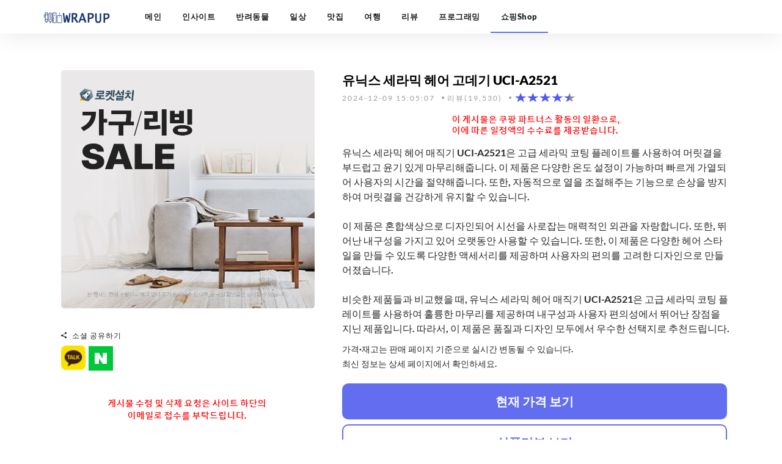

--- FILE ---
content_type: text/html;charset=UTF-8
request_url: https://www.wrapuppro.com/partner/view/1016_HX7BCPFCuC66DKa
body_size: 8619
content:
<!DOCTYPE html>
<html lang="ko">
		<head>
		<link rel="shortcut icon" href="/framework/favicon/favicon.png" type="image/x-icon">
		<link rel="alternate" hreflang="x-default" href="https://www.wrapuppro.com">
		<link rel="alternate" hreflang="ko-kr" href="https://www.wrapuppro.com">
		<meta charset="utf-8">
		<meta http-equiv="X-UA-Compatible" content="IE=edge">
		<meta name="viewport" content="width=device-width, initial-scale=1, maximum-scale=1">
		<meta name="naver-site-verification" content="79b1130b948f4c016f1edcfd12551492f2f25e5c" >
		<meta name="google-site-verification" content="_p6YJoIQQfbX-XS_JPLFhbTPaOoNBxA_yD8lE6CdTrE" >
		<meta name="p:domain_verify" content="52f6dc9b06e69b0ea25d1be491ad416f">
		
		<meta name="apple-mobile-web-app-title" content="WRAPUP" >
		<meta name="robots" content="all">
		<meta name="fragment" content="!">

		
		
		
		<meta name="description" content="#유닉스 #세라믹 #고데기 유닉스 세라믹 헤어 매직기 UCI-A2521은 고급 세라믹 코팅 플레이트를 사용하여 머릿결을 부드럽고 윤기 있게 마무리해줍니다. 이 제품은 다양한 온도 설정이 가능하며 빠르게 가열되어 사용자의 시간을 절약해줍니다. 또한, 자동적으로 열을 조절해주는 기능으로 손상을 방지하여 머릿결을 건강하게 유지할 수 있습니다.\n\n이 제품은 혼합색상으로 디자인되어 시선을 사로잡는 매력적인 외관을 자랑합니다. 또한, 뛰어난 내구성을 가지고 있어 오랫동안 사용할 수 있습니다. 또한, 이 제품은 다양한 헤어 스타일을 만들 수 있도록 다양한 액세서리를 제공하며 사용자의 편의를 고려한 디자인으로 만들어졌습니다.\n\n비슷한 제품들과 비교했을 때, 유닉스 세라믹 헤어 매직기 UCI-A2521은 고급 세라믹 코팅 플레이트를 사용하여 훌륭한 마무리를 제공하며 내구성과 사용자 편의성에서 뛰어난 장점을 지닌 제품입니다. 따라서, 이 제품은 품질과 디자인 모두에서 우수한 선택지로 추천드립니다. 1% 238원 할인 되었어요!! <br/>역대최고가 24,900원 <br/>최근평균가 24,768원 <br/>역대최저가 18,170원 <br/>">
		<meta name="author" content="WRAPUP">
		<meta name="keyword" content="유닉스 세라믹 헤어 고데기 UCI-A2521">
		<meta itemprop="datePublished" content="2021-04-15 16:00:00" >
		<meta itemprop="dateModified" content="2024-12-09 15:05:07" >
		
		<meta property="og:title" content="유닉스 세라믹 헤어 고데기 UCI-A2521" >
		<meta property="og:site_name" content="WRAPUP 블로그">
		<meta property="og:type" content="website" >
		<meta property="og:url" content="https://www.wrapuppro.com/partner/view/1016_HX7BCPFCuC66DKa" >
		<meta property="og:image" content="https://www.wrapuppro.com/framework/images/wrapup.png" >
		<meta property="og:description" content="#유닉스 #세라믹 #고데기 유닉스 세라믹 헤어 매직기 UCI-A2521은 고급 세라믹 코팅 플레이트를 사용하여 머릿결을 부드럽고 윤기 있게 마무리해줍니다. 이 제품은 다양한 온도 설정이 가능하며 빠르게 가열되어 사용자의 시간을 절약해줍니다. 또한, 자동적으로 열을 조절해주는 기능으로 손상을 방지하여 머릿결을 건강하게 유지할 수 있습니다.\n\n이 제품은 혼합색상으로 디자인되어 시선을 사로잡는 매력적인 외관을 자랑합니다. 또한, 뛰어난 내구성을 가지고 있어 오랫동안 사용할 수 있습니다. 또한, 이 제품은 다양한 헤어 스타일을 만들 수 있도록 다양한 액세서리를 제공하며 사용자의 편의를 고려한 디자인으로 만들어졌습니다.\n\n비슷한 제품들과 비교했을 때, 유닉스 세라믹 헤어 매직기 UCI-A2521은 고급 세라믹 코팅 플레이트를 사용하여 훌륭한 마무리를 제공하며 내구성과 사용자 편의성에서 뛰어난 장점을 지닌 제품입니다. 따라서, 이 제품은 품질과 디자인 모두에서 우수한 선택지로 추천드립니다. 1% 238원 할인 되었어요!! <br/>역대최고가 24,900원 <br/>최근평균가 24,768원 <br/>역대최저가 18,170원 <br/>">
		<meta name="twitter:card" content="summary">
		<meta name="twitter:title" content="유닉스 세라믹 헤어 고데기 UCI-A2521">
		<meta name="twitter:url" content="https://www.wrapuppro.com/partner/view/1016_HX7BCPFCuC66DKa" >
		<meta name="twitter:image" content="https://www.wrapuppro.com/framework/images/wrapup.png" >
		<meta name="twitter:description" content="#유닉스 #세라믹 #고데기 유닉스 세라믹 헤어 매직기 UCI-A2521은 고급 세라믹 코팅 플레이트를 사용하여 머릿결을 부드럽고 윤기 있게 마무리해줍니다. 이 제품은 다양한 온도 설정이 가능하며 빠르게 가열되어 사용자의 시간을 절약해줍니다. 또한, 자동적으로 열을 조절해주는 기능으로 손상을 방지하여 머릿결을 건강하게 유지할 수 있습니다.\n\n이 제품은 혼합색상으로 디자인되어 시선을 사로잡는 매력적인 외관을 자랑합니다. 또한, 뛰어난 내구성을 가지고 있어 오랫동안 사용할 수 있습니다. 또한, 이 제품은 다양한 헤어 스타일을 만들 수 있도록 다양한 액세서리를 제공하며 사용자의 편의를 고려한 디자인으로 만들어졌습니다.\n\n비슷한 제품들과 비교했을 때, 유닉스 세라믹 헤어 매직기 UCI-A2521은 고급 세라믹 코팅 플레이트를 사용하여 훌륭한 마무리를 제공하며 내구성과 사용자 편의성에서 뛰어난 장점을 지닌 제품입니다. 따라서, 이 제품은 품질과 디자인 모두에서 우수한 선택지로 추천드립니다. 1% 238원 할인 되었어요!! <br/>역대최고가 24,900원 <br/>최근평균가 24,768원 <br/>역대최저가 18,170원 <br/>">
		
		<link rel="canonical" href="https://www.wrapuppro.com/partner/view/1016_HX7BCPFCuC66DKa" >
		<style>
		.star-rating { width:100px; }
		.star-rating,.star-rating span { display:inline-block; height:15px; overflow:hidden; background:url(/framework/images/star.png)no-repeat; background-size: 100px 30px;}
		.star-rating span{ background-position:left bottom; line-height:0; vertical-align:top; }

		/* 모바일 */
		@media (max-width: 767px){
			.contentsHtml > p > a > img {
				padding: 3px; width: 100%; height: 300px; border-radius: 2rem;
			}
			.main-article-right > header > h1 {
				font-size : 1.8em;
			}
			.sharing > div > h3 {
				font-size : 1em;
			}
			._pdct1 {
				border-radius: 10px; width:145px!important; border: 2px solid #626EEF; background-color: #626EEF;
			}
			._pdct2 {
				border-radius: 10px; width:145px!important; border: 2px solid #626EEF; background-color: #ffffff;
			}
			._pdcb1 {
				border-radius: 10px; width:315px!important; border: 2px solid #626EEF; background-color: #626EEF;
			}
			._pdcb2 {
				border-radius: 10px; width:315px!important; border: 2px solid #626EEF; background-color: #ffffff;
			}
		}
		/* 테블릿 세로 */
		@media (min-width: 768px) and (max-width: 991px) {
			.contentsHtml > p > a > img {
				padding: 15px; width: 100%; height: 415px; border-radius: 2rem;
			}
			._mobile {
				display: none!important;			
			}
			._pdcb1 {
				border-radius: 10px; width:450px!important; border: 2px solid #626EEF; background-color: #626EEF;
			}
			._pdcb2 {
				border-radius: 10px; width:450px!important; border: 2px solid #626EEF; background-color: #ffffff;
			}
		}
		/* 테블릿 가로 */
		@media (min-width: 992px) and (max-width: 1199px) {
			.contentsHtml > p > a > img {
				padding: 15px; width: 100%; height: 320px; border-radius: 2rem;
			}
			._mobile {
				display: none!important;			
			}
			._pdcb1 {
				border-radius: 10px; width:450px!important; border: 2px solid #626EEF; background-color: #626EEF;
			}
			._pdcb2 {
				border-radius: 10px; width:450px!important; border: 2px solid #626EEF; background-color: #ffffff;
			}
		}
		/* 데스크탑 일반 */
		@media (min-width: 1200px) {
			.contentsHtml > p > a > img {
				padding: 15px; width: 100%; height: 420px; border-radius: 2rem;
			}
			.main-article-right > header > h1 {
				font-size : 1.6em;
			}
			.sharing > div > h3 {
				font-size : 1.1em;
			}
			._mobile {
				display: none!important;			
			}
			._pdcb1 {
				border-radius: 10px; width:630px!important; border: 2px solid #626EEF; background-color: #626EEF;
			}
			._pdcb2 {
				border-radius: 10px; width:630px!important; border: 2px solid #626EEF; background-color: #ffffff;
			}
		}
		</style>

	
		<title>유닉스 세라믹 헤어 고데기 UCI-A2521</title>

				<link rel="stylesheet" href="/framework/scripts/bootstrap/bootstrap.min.css?ver=20230408_01">
		
		<link rel="stylesheet" href="/framework/scripts/ionicons/css/ionicons.min.css?ver=20230408_01">
		
		<link rel="stylesheet" href="/framework/scripts/toast/jquery.toast.min.css?ver=20230408_01">
		
		<link rel="stylesheet" href="/framework/scripts/owlcarousel/dist/assets/owl.carousel.min.css?ver=20230408_01">
		<link rel="stylesheet" href="/framework/scripts/owlcarousel/dist/assets/owl.theme.default.min.css?ver=20230408_01">
		
		<link rel="stylesheet" href="/framework/scripts/magnific-popup/dist/magnific-popup.css?ver=20230408_01">
		<link rel="stylesheet" href="/framework/scripts/sweetalert/dist/sweetalert.css?ver=20230408_01">
		
		<link rel="stylesheet" href="/framework/css/style.css?ver=20250330_01">
		<link rel="stylesheet" href="/framework/css/skins/all.css?ver=20230408_01">
		<link rel="stylesheet" href="/framework/css/demo.css?ver=20230408_01">
		
		<script src="/framework/js/jquery/jquery-3.4.1.min.js?ver=20241226_01"></script>
		<script src="/framework/js/jquery/jquery-pjax.js?ver=20241226_01"></script>

		<script src="https://ads-partners.coupang.com/g.js"></script>
		<script async src="https://pagead2.googlesyndication.com/pagead/js/adsbygoogle.js?client=ca-pub-2755260863252707" crossorigin="anonymous"></script>

		<script async src="https://www.googletagmanager.com/gtag/js?id=G-3EM4J214DB"></script>
		<script>
		  window.dataLayer = window.dataLayer || [];
		  function gtag(){dataLayer.push(arguments);}
		  gtag('js', new Date());
		
		  gtag('config', 'G-3EM4J214DB');
		</script>
		
		<script src="//wcs.naver.net/wcslog.js"></script>
		<script>
		if(!wcs_add) var wcs_add = {};
		wcs_add["wa"] = "24204e61a11e40";
		wcs_do();
		</script>
		
		<script async src="https://www.googletagmanager.com/gtag/js?id=AW-603399203"></script>
		<script>
		  window.dataLayer = window.dataLayer || [];
		  function gtag(){dataLayer.push(arguments);}
		  gtag('js', new Date());
		
		  gtag('config', 'AW-603399203');
		</script>
				
		<script>
		  gtag('event', 'conversion', {'send_to': 'AW-603399203/kHcQCMjKgPEBEKPI3J8C'});
		</script>
		
		<script src="//developers.kakao.com/sdk/js/kakao.min.js"></script>

	</head>

	<body class="skin-blue">
		<div class="wrap">
		
		<header class="primary">
			<div class="firstbar">
				<div class="container _firstTop" style="display:none;">
					<div class="row">
						<div class="col-md-3 col-sm-12">
							<div class="brand">
								<a href="/main" title="main">
									<img src="/framework/images/wrapup.png" alt="WRAPUP LOGO">
								</a>
							</div>						
						</div>
												<div class="col-md-6 col-sm-12 search">
							<div class="form-group">
								<div class="input-group">
									<input type="search" name="query" class="form-control" value="">
									<div class="input-group-btn">
										<button class="btn btn-primary"><i class="ion-search"></i></button>
									</div>
								</div>
							</div>
						</div>
						<div class="col-md-3 col-sm-12 text-right">
								<ul class="nav-icons">
									<li><a href="/user/login" title="login"><i class="ion-person"></i><div>로그인</div></a></li>
								</ul>
						</div>
					</div>
				</div>
			</div>

			<nav class="menu">
				<div class="container">
					<div class="brand">
						<a href="/" title="main">
							<img src="/framework/images/wrapup.png" alt="WRAPUP LOGO">
						</a>
					</div>
					<div class="mobile-toggle">
						<a href="javascript:void(0);" class="._mobile-toggle" data-toggle="menu" data-target="#menu-list"><i class="ion-navicon-round"></i></a>
					</div>
					<div id="menu-list">
						<ul class="nav-list">
							<li class="active"><a href="/main" data-pjax data-pjax-document="main">메인</a></li>
									<li><a href="/insite" data-pjax data-pjax-document="blogList">인사이트</a></li>
									<li><a href="/animal" data-pjax data-pjax-document="blogList">반려동물</a></li>
									<li><a href="/life" data-pjax data-pjax-document="blogList">일상</a></li>
									<li><a href="/food" data-pjax data-pjax-document="blogList">맛집</a></li>
									<li><a href="/travel" data-pjax data-pjax-document="blogList">여행</a></li>
									<li><a href="/reviewer" data-pjax data-pjax-document="blogList">리뷰</a></li>
									<li><a href="/programing" data-pjax data-pjax-document="blogList">프로그래밍</a></li>
									<li><a href="/partner" data-pjax data-pjax-document="blogList">쇼핑Shop</a></li>
						</ul>
					</div>
					<script>
						$(document).ready(function(){
							$(".mobile-toggle > a").on("click", function(){
								var $this = $(this),
								$target = $($this.data("target"));

								$(".nav-list > li > a").click(function() {
									$(".nav-list").removeClass("active");
									$(".nav-list .dropdown-menu").removeClass("active");
									$(".nav-title a").text("Menu");
									$(".nav-title .back").remove();
									$("body").css({
										overflow: "auto"
									});
									backdrop.hide();
								});
	
								$("body").css({
									overflow: "hidden"
								});
								backdrop.show('#menu-list');
								setTimeout(function() {
									$target.find('.nav-list').addClass("active");
								},50);
								return false;
							});
							
							var backdrop = {
								show: function(el) {
									if(!el) el = 'body';
									$(el).prepend($("<div/>", {
										class: "backdrop"
									}));
									$(".backdrop").fadeIn();
								},
								hide: function() {
									$(".backdrop").fadeOut(function() {
										$(".backdrop").remove();
									});
								},
								click: function(clicked) {
									$(document).on("click", ".backdrop", function() {
										clicked.call(this);
										return false;
									});
								}
							}
						});
					</script>
				</div>
			</nav>
		</header>


		<div id="pjax-container" >
			
	
	
		<div id="blogView">
			<section class="single" style="padding-bottom:0!important; padding-top: 240px!important;">
				<div class="container">
					<div class="row">
						<div class="col-md-12">
							<div class="col-md-5">
								<input type="hidden" name="menuId" value="/partner">
									<div class="article main-article-alliance">
										<div class="main contentsHtml">
										
										<p>
													<a rel="nofollow" href="https://link.coupang.com/a/cKqGcb" title="홈인테리어, 로켓설치 가구/리빙" target="_blank">
												    	<img decoding="async" src="/upload/blogWrite/image/2025/08/13/9aa6ae25-a47c-49fd-b990-fe568bf76205.png" alt="홈인테리어, 로켓설치 가구/리빙">
													</a>
										</p>
											
												
												<div class="col-md-12" rel="nofollow">
													<script>
														new PartnersCoupang.G({"id":502430,"template":"carousel","trackingCode":"AF8549963","width":"100%","height":"90"});
													</script>
												</div>
											
										</div>
									</div>
								<div class="sharing" style="margin-top:10px; margin-left: 15px;">
									<div class="title"><i class="ion-android-share-alt"></i> 소셜 공유하기</div>
									<ul class="social">
										<li>
											<a href="javascript:;" id="kakao-link-btn" class="_kakaoLink"><img decoding="async" src="//developers.kakao.com/assets/img/about/logos/kakaolink/kakaolink_btn_small.png?ver=202212110318" alt="소셜 공유하기" ></a>
										</li>
										<li>
											<script src="https://ssl.pstatic.net/share/js/naver_sharebutton.js"></script>
											<script>
												new ShareNaver.makeButton({"type": "f"});
											</script>
										</li>
									</ul>
								</div>
											<div style="text-align: center;margin-top: 25px;">
											  <p style="text-align: center;"><img decoding="async" rel="nofollow" src="/framework/images/textguide4.png" alt="가이드문구"></p>
											</div>
							</div>
							<div class="col-md-7" style="word-break: break-word;">
									<article class="article main-article main-article-right atcl-view">
										<header>
											<h1 class="daum-wm-title">유닉스 세라믹 헤어 고데기 UCI-A2521</h1>
											<ul class="details">
												<li class="daum-wm-datetime" style="margin-right:20px!important;">2024-12-09 15:05:07</li>
												<li style="margin-right:20px!important;">리뷰(19,530)</li>
												<li style="margin-right:20px!important;"><span class='star-rating'><span style ="width:90%"></span></span></li>
											</ul>
										</header>
										
										
										
							
										
										<div class="sharing _mobile" >
											<ul class="social">
												<li>
													<a rel="nofollow" href="https://link.coupang.com/re/AFFSDP?lptag=AF8549963&subid=wrapup001&pageKey=3154423&itemId=14424741&vendorItemId=91233722778&traceid=V0-153-0e18b2712eb68551&requestid=20250430092700060087121855&token=31850C%7CMIXED" class="_productClk _pdct1" title="현재 가격 보기" target="_blank"><div style="font-size:20px; font-weight:bold; color: #ffffff;">현재 가격 보기</div></a>
												</li>
												<li>
													<a rel="nofollow" href="https://link.coupang.com/re/AFFSDP?lptag=AF8549963&subid=wrapup001&pageKey=3154423&itemId=14424741&vendorItemId=91233722778&traceid=V0-153-0e18b2712eb68551&requestid=20250430092700060087121855&token=31850C%7CMIXED" class="_productClk _pdct2" title="상품리뷰 보기" target="_blank"><div style="font-size:20px; font-weight:bold; color: #626EEF;">상품리뷰 보기</div></a>
												</li>
											</ul>
										</div>

										<div class="daum-wm-content">
									

											<div class="detail"></div>
											<div class="detail"></div>

													<p style="text-align: center;margin-top: 10px;"><img decoding="async" rel="nofollow" src="/framework/images/textguide5.png" alt="가이드문구"></p>

													<p style="margin-bottom:10px; font-size:1.2em;">유닉스 세라믹 헤어 매직기 UCI-A2521은 고급 세라믹 코팅 플레이트를 사용하여 머릿결을 부드럽고 윤기 있게 마무리해줍니다. 이 제품은 다양한 온도 설정이 가능하며 빠르게 가열되어 사용자의 시간을 절약해줍니다. 또한, 자동적으로 열을 조절해주는 기능으로 손상을 방지하여 머릿결을 건강하게 유지할 수 있습니다.<br><br>이 제품은 혼합색상으로 디자인되어 시선을 사로잡는 매력적인 외관을 자랑합니다. 또한, 뛰어난 내구성을 가지고 있어 오랫동안 사용할 수 있습니다. 또한, 이 제품은 다양한 헤어 스타일을 만들 수 있도록 다양한 액세서리를 제공하며 사용자의 편의를 고려한 디자인으로 만들어졌습니다.<br><br>비슷한 제품들과 비교했을 때, 유닉스 세라믹 헤어 매직기 UCI-A2521은 고급 세라믹 코팅 플레이트를 사용하여 훌륭한 마무리를 제공하며 내구성과 사용자 편의성에서 뛰어난 장점을 지닌 제품입니다. 따라서, 이 제품은 품질과 디자인 모두에서 우수한 선택지로 추천드립니다.</p>
											
											
											<div style="margin-bottom:10px; font-size:1.2em; font-weight:bold;">
											</div>

										</div>

										
											<div>
											  <p>가격·재고는 판매 페이지 기준으로 실시간 변동될 수 있습니다.<br/>최신 정보는 상세 페이지에서 확인하세요.</p>
											</div>
										
										<div class="sharing" >
											<ul class="social">
												<li>
													<a rel="nofollow" href="https://link.coupang.com/re/AFFSDP?lptag=AF8549963&subid=wrapup001&pageKey=3154423&itemId=14424741&vendorItemId=91233722778&traceid=V0-153-0e18b2712eb68551&requestid=20250430092700060087121855&token=31850C%7CMIXED" class="_productClk _pdcb1" title="현재 가격 보기" target="_blank" ><div style="font-size:20px; font-weight:bold; color: #ffffff;">현재 가격 보기</div></a>
												</li>
												<li>
													<a rel="nofollow" href="https://link.coupang.com/re/AFFSDP?lptag=AF8549963&subid=wrapup001&pageKey=3154423&itemId=14424741&vendorItemId=91233722778&traceid=V0-153-0e18b2712eb68551&requestid=20250430092700060087121855&token=31850C%7CMIXED" class="_productClk _pdcb2" title="상품리뷰 보기" target="_blank" ><div style="font-size:20px; font-weight:bold; color: #626EEF;">상품리뷰 보기</div></a>
												</li>
											</ul>
										</div>
										
									</article>
									
							</div>
						</div>
						
						<div class="col-md-12">
								<div class="col-md-2">
									<a href="https://link.coupang.com/a/cSi7wt" target="_blank" rel="nofollow">
										<img decoding="async" style="width:100%; height:auto; padding-bottom:20px;" src="/upload/blogWrite/image/2025/09/22/5da16833-1f78-47dd-8cb4-39a7fc6f0956.png" alt="가전디지털, MD's pick 상반기 인기 노트북" >
									</a>
								</div>
								<div class="col-md-2">
									<a href="https://link.coupang.com/a/cKqGcb" target="_blank" rel="nofollow">
										<img decoding="async" style="width:100%; height:auto; padding-bottom:20px;" src="/upload/blogWrite/image/2025/08/13/9aa6ae25-a47c-49fd-b990-fe568bf76205.png" alt="홈인테리어, 로켓설치 가구/리빙" >
									</a>
								</div>
								<div class="col-md-2">
									<a href="https://link.coupang.com/a/coAWx8" target="_blank" rel="nofollow">
										<img decoding="async" style="width:100%; height:auto; padding-bottom:20px;" src="/upload/blogWrite/image/2025/04/14/aa5a6c94-344d-44fa-b453-0a57afabeab6.png" alt="가전디지털, 게이밍 노트북" >
									</a>
								</div>
								<div class="col-md-2">
									<a href="https://link.coupang.com/a/coA1U6" target="_blank" rel="nofollow">
										<img decoding="async" style="width:100%; height:auto; padding-bottom:20px;" src="/upload/blogWrite/image/2025/04/14/96e25130-27ab-463d-ac51-4c08c1db9e83.png" alt="이달의 신상" >
									</a>
								</div>
								<div class="col-md-2">
									<a href="https://link.coupang.com/a/coAW1F" target="_blank" rel="nofollow">
										<img decoding="async" style="width:100%; height:auto; padding-bottom:20px;" src="/upload/blogWrite/image/2025/04/14/7457dfa7-f55a-4297-9eae-7d43b303fc36.png" alt="가전디지털, 가성비 게이밍 모니터" >
									</a>
								</div>
								<div class="col-md-2">
									<a href="https://link.coupang.com/a/cKqHdU" target="_blank" rel="nofollow">
										<img decoding="async" style="width:100%; height:auto; padding-bottom:20px;" src="/upload/blogWrite/image/2025/08/13/cdc5cd5a-e66e-4d88-ab74-2b2e82b5818f.png" alt="반려동물용품, 관상어/소동물 용품" >
									</a>
								</div>
						</div>
						
					</div>
				</div>
			</section>

			<div class="best-of-the-week">
				<div class="container">
					<div class="owl-carousel owl-theme carousel-1">
								<article class="article">
									<div class="inner">
										<div class="padding coupang_padding">
											<div class="detail">
												<div class="category"><a href="/partner?category=검색" title="검색">검색</a></div>
											</div>
											<div class="detail">
												
												
												
											</div>
											<div class="detail" style="font-weight:bold;;">
												<a href="/partner/view/srch_VZaenGS0g4c4XCK" title="[금포영농조합법인]알부자집 대란 90구(산란후 3~6일) 반짝할인-상품리뷰(0)" style="color:#333333!important; margin-top:5px;">상품리뷰(0)</a>
											</div>
											<div class="detail">
												<span class='star-rating'></span>
												<span style ="width:0%"></span>
											</div>
											<h2><a href="/partner/view/srch_VZaenGS0g4c4XCK" title="[금포영농조합법인]알부자집 대란 90구(산란후 3~6일) 반짝할인" >[금포영농조합법인]알부자집 대란 90구(산란후 3~6일) 반짝할인</a></h2>
										</div>
									</div>
								</article>
								<article class="article">
									<div class="inner">
										<div class="padding coupang_padding">
											<div class="detail">
												<div class="category"><a href="/partner?category=검색" title="검색">검색</a></div>
											</div>
											<div class="detail">
												
												
												
											</div>
											<div class="detail" style="font-weight:bold;;">
												<a href="/partner/view/srch_ZdO8bKLYlIXcdGv" title="오랄케어 리얼골드 칫솔-상품리뷰(0)" style="color:#333333!important; margin-top:5px;">상품리뷰(0)</a>
											</div>
											<div class="detail">
												<span class='star-rating'></span>
												<span style ="width:0%"></span>
											</div>
											<h2><a href="/partner/view/srch_ZdO8bKLYlIXcdGv" title="오랄케어 리얼골드 칫솔" >오랄케어 리얼골드 칫솔</a></h2>
										</div>
									</div>
								</article>
								<article class="article">
									<div class="inner">
										<div class="padding coupang_padding">
											<div class="detail">
												<div class="category"><a href="/partner?category=검색" title="검색">검색</a></div>
											</div>
											<div class="detail">
												
												
												
											</div>
											<div class="detail" style="font-weight:bold;;">
												<a href="/partner/view/srch_TnuNdOL7PyIfIf2" title="[NEW] 주름 때문이야 (다그림책) #안전포장#빠른발송-상품리뷰(0)" style="color:#333333!important; margin-top:5px;">상품리뷰(0)</a>
											</div>
											<div class="detail">
												<span class='star-rating'></span>
												<span style ="width:0%"></span>
											</div>
											<h2><a href="/partner/view/srch_TnuNdOL7PyIfIf2" title="[NEW] 주름 때문이야 (다그림책) #안전포장#빠른발송" >[NEW] 주름 때문이야 (다그림책) #안전포장#빠른발송</a></h2>
										</div>
									</div>
								</article>
								<article class="article">
									<div class="inner">
										<div class="padding coupang_padding">
											<div class="detail">
												<div class="category"><a href="/partner?category=검색" title="검색">검색</a></div>
											</div>
											<div class="detail">
												
												
												
											</div>
											<div class="detail" style="font-weight:bold;;">
												<a href="/partner/view/srch_uZErs9jRjxNQtpt" title="안방 책장 우드 유리문 거실 수납장  원목 책꽂이 선반-상품리뷰(0)" style="color:#333333!important; margin-top:5px;">상품리뷰(0)</a>
											</div>
											<div class="detail">
												<span class='star-rating'></span>
												<span style ="width:0%"></span>
											</div>
											<h2><a href="/partner/view/srch_uZErs9jRjxNQtpt" title="안방 책장 우드 유리문 거실 수납장  원목 책꽂이 선반" >안방 책장 우드 유리문 거실 수납장  원목 책꽂이 선반</a></h2>
										</div>
									</div>
								</article>
								<article class="article">
									<div class="inner">
										<div class="padding coupang_padding">
											<div class="detail">
												<div class="category"><a href="/partner?category=검색" title="검색">검색</a></div>
											</div>
											<div class="detail">
												
												
												
											</div>
											<div class="detail" style="font-weight:bold;;">
												<a href="/partner/view/srch_xB4h4d4Di9HdEVn" title="코오롱제약 글루타치온 어린콜라겐 저분자 피쉬콜라겐-상품리뷰(0)" style="color:#333333!important; margin-top:5px;">상품리뷰(0)</a>
											</div>
											<div class="detail">
												<span class='star-rating'></span>
												<span style ="width:0%"></span>
											</div>
											<h2><a href="/partner/view/srch_xB4h4d4Di9HdEVn" title="코오롱제약 글루타치온 어린콜라겐 저분자 피쉬콜라겐" >코오롱제약 글루타치온 어린콜라겐 저분자 피쉬콜라겐</a></h2>
										</div>
									</div>
								</article>
								<article class="article">
									<div class="inner">
										<div class="padding coupang_padding">
											<div class="detail">
												<div class="category"><a href="/partner?category=검색" title="검색">검색</a></div>
											</div>
											<div class="detail">
												<span style="font-size:1em; color: #479ec0; font-weight:900; padding: 5px;">로켓배송</span>
												
												
											</div>
											<div class="detail" style="font-weight:bold;;">
												<a href="/partner/view/srch_PoxbwgSo4gBX7NR" title="창틀 청소 브러쉬 틈새 청소솔 리필 포함-상품리뷰(0)" style="color:#333333!important; margin-top:5px;">상품리뷰(0)</a>
											</div>
											<div class="detail">
												<span class='star-rating'></span>
												<span style ="width:0%"></span>
											</div>
											<h2><a href="/partner/view/srch_PoxbwgSo4gBX7NR" title="창틀 청소 브러쉬 틈새 청소솔 리필 포함" >창틀 청소 브러쉬 틈새 청소솔 리필 포함</a></h2>
										</div>
									</div>
								</article>
								<article class="article">
									<div class="inner">
										<div class="padding coupang_padding">
											<div class="detail">
												<div class="category"><a href="/partner?category=검색" title="검색">검색</a></div>
											</div>
											<div class="detail">
												<span style="font-size:1em; color: #479ec0; font-weight:900; padding: 5px;">로켓배송</span>
												
												
											</div>
											<div class="detail" style="font-weight:bold;;">
												<a href="/partner/view/srch_tvmykotobcEjWxQ" title="PCX (21년식-25년식) 고강도 드라이브 벨트 코나츠-상품리뷰(0)" style="color:#333333!important; margin-top:5px;">상품리뷰(0)</a>
											</div>
											<div class="detail">
												<span class='star-rating'></span>
												<span style ="width:0%"></span>
											</div>
											<h2><a href="/partner/view/srch_tvmykotobcEjWxQ" title="PCX (21년식-25년식) 고강도 드라이브 벨트 코나츠" >PCX (21년식-25년식) 고강도 드라이브 벨트 코나츠</a></h2>
										</div>
									</div>
								</article>
								<article class="article">
									<div class="inner">
										<div class="padding coupang_padding">
											<div class="detail">
												<div class="category"><a href="/partner?category=검색" title="검색">검색</a></div>
											</div>
											<div class="detail">
												
												
												
											</div>
											<div class="detail" style="font-weight:bold;;">
												<a href="/partner/view/srch_olLZcdUuCXH7fOx" title="삼성 AF17B7939TSRS 비스포크 무풍 클래식 멀티형 에어컨 기본설치비포함-상품리뷰(0)" style="color:#333333!important; margin-top:5px;">상품리뷰(0)</a>
											</div>
											<div class="detail">
												<span class='star-rating'></span>
												<span style ="width:0%"></span>
											</div>
											<h2><a href="/partner/view/srch_olLZcdUuCXH7fOx" title="삼성 AF17B7939TSRS 비스포크 무풍 클래식 멀티형 에어컨 기본설치비포함" >삼성 AF17B7939TSRS 비스포크 무풍 클래식 멀티형 에어컨 기본설치비포함</a></h2>
										</div>
									</div>
								</article>
								<article class="article">
									<div class="inner">
										<div class="padding coupang_padding">
											<div class="detail">
												<div class="category"><a href="/partner?category=검색" title="검색">검색</a></div>
											</div>
											<div class="detail">
												<span style="font-size:1em; color: #479ec0; font-weight:900; padding: 5px;">로켓배송</span>
												
												
											</div>
											<div class="detail" style="font-weight:bold;;">
												<a href="/partner/view/srch_jlofzAKjrm2vViB" title="[최저가보장/2col] 투투 빈티지 워싱 미니 데님 스커트 청치마-상품리뷰(0)" style="color:#333333!important; margin-top:5px;">상품리뷰(0)</a>
											</div>
											<div class="detail">
												<span class='star-rating'></span>
												<span style ="width:0%"></span>
											</div>
											<h2><a href="/partner/view/srch_jlofzAKjrm2vViB" title="[최저가보장/2col] 투투 빈티지 워싱 미니 데님 스커트 청치마" >[최저가보장/2col] 투투 빈티지 워싱 미니 데님 스커트 청치마</a></h2>
										</div>
									</div>
								</article>
								<article class="article">
									<div class="inner">
										<div class="padding coupang_padding">
											<div class="detail">
												<div class="category"><a href="/partner?category=검색" title="검색">검색</a></div>
											</div>
											<div class="detail">
												
												
												
											</div>
											<div class="detail" style="font-weight:bold;;">
												<a href="/partner/view/srch_n8RAJsR1E7h2EcN" title="야라 델타스프레이311 25kg - 초세강화 빠른성장 한국형 관주비료-상품리뷰(0)" style="color:#333333!important; margin-top:5px;">상품리뷰(0)</a>
											</div>
											<div class="detail">
												<span class='star-rating'></span>
												<span style ="width:0%"></span>
											</div>
											<h2><a href="/partner/view/srch_n8RAJsR1E7h2EcN" title="야라 델타스프레이311 25kg - 초세강화 빠른성장 한국형 관주비료" >야라 델타스프레이311 25kg - 초세강화 빠른성장 한국형 관주비료</a></h2>
										</div>
									</div>
								</article>
								<article class="article">
									<div class="inner">
										<div class="padding coupang_padding">
											<div class="detail">
												<div class="category"><a href="/partner?category=검색" title="검색">검색</a></div>
											</div>
											<div class="detail">
												<span style="font-size:1em; color: #479ec0; font-weight:900; padding: 5px;">로켓배송</span>
												
												
											</div>
											<div class="detail" style="font-weight:bold;;">
												<a href="/partner/view/srch_Z0OECUn3HtUpcp8" title="모에타 팝데빌 다운펌 시즌2-상품리뷰(0)" style="color:#333333!important; margin-top:5px;">상품리뷰(0)</a>
											</div>
											<div class="detail">
												<span class='star-rating'></span>
												<span style ="width:0%"></span>
											</div>
											<h2><a href="/partner/view/srch_Z0OECUn3HtUpcp8" title="모에타 팝데빌 다운펌 시즌2" >모에타 팝데빌 다운펌 시즌2</a></h2>
										</div>
									</div>
								</article>
								<article class="article">
									<div class="inner">
										<div class="padding coupang_padding">
											<div class="detail">
												<div class="category"><a href="/partner?category=검색" title="검색">검색</a></div>
											</div>
											<div class="detail">
												
												
												
											</div>
											<div class="detail" style="font-weight:bold;;">
												<a href="/partner/view/srch_6Y6bzJrBf6r4j7N" title="미드브로 가정용 철봉 턱걸이 문틀 기구 풀업바-상품리뷰(0)" style="color:#333333!important; margin-top:5px;">상품리뷰(0)</a>
											</div>
											<div class="detail">
												<span class='star-rating'></span>
												<span style ="width:0%"></span>
											</div>
											<h2><a href="/partner/view/srch_6Y6bzJrBf6r4j7N" title="미드브로 가정용 철봉 턱걸이 문틀 기구 풀업바" >미드브로 가정용 철봉 턱걸이 문틀 기구 풀업바</a></h2>
										</div>
									</div>
								</article>
								<article class="article">
									<div class="inner">
										<div class="padding coupang_padding">
											<div class="detail">
												<div class="category"><a href="/partner?category=검색" title="검색">검색</a></div>
											</div>
											<div class="detail">
												
												
												
											</div>
											<div class="detail" style="font-weight:bold;;">
												<a href="/partner/view/srch_GjOKEouEvCzH8hM" title="타보 이노스핀엑스 유모차 전용 레인커버-상품리뷰(0)" style="color:#333333!important; margin-top:5px;">상품리뷰(0)</a>
											</div>
											<div class="detail">
												<span class='star-rating'></span>
												<span style ="width:0%"></span>
											</div>
											<h2><a href="/partner/view/srch_GjOKEouEvCzH8hM" title="타보 이노스핀엑스 유모차 전용 레인커버" >타보 이노스핀엑스 유모차 전용 레인커버</a></h2>
										</div>
									</div>
								</article>
								<article class="article">
									<div class="inner">
										<div class="padding coupang_padding">
											<div class="detail">
												<div class="category"><a href="/partner?category=검색" title="검색">검색</a></div>
											</div>
											<div class="detail">
												
												
												
											</div>
											<div class="detail" style="font-weight:bold;;">
												<a href="/partner/view/srch_3NP3rfz1owDeoNl" title="카사바시아 콜로니아 에센자 오 드 퍼퓸-상품리뷰(0)" style="color:#333333!important; margin-top:5px;">상품리뷰(0)</a>
											</div>
											<div class="detail">
												<span class='star-rating'></span>
												<span style ="width:0%"></span>
											</div>
											<h2><a href="/partner/view/srch_3NP3rfz1owDeoNl" title="카사바시아 콜로니아 에센자 오 드 퍼퓸" >카사바시아 콜로니아 에센자 오 드 퍼퓸</a></h2>
										</div>
									</div>
								</article>
								<article class="article">
									<div class="inner">
										<div class="padding coupang_padding">
											<div class="detail">
												<div class="category"><a href="/partner?category=검색" title="검색">검색</a></div>
											</div>
											<div class="detail">
												
												
												
											</div>
											<div class="detail" style="font-weight:bold;;">
												<a href="/partner/view/srch_IlHK8PdzWF1dA2f" title="리치하우징 국내산 2인용 가정용 건식사우나 편백나무-상품리뷰(0)" style="color:#333333!important; margin-top:5px;">상품리뷰(0)</a>
											</div>
											<div class="detail">
												<span class='star-rating'></span>
												<span style ="width:0%"></span>
											</div>
											<h2><a href="/partner/view/srch_IlHK8PdzWF1dA2f" title="리치하우징 국내산 2인용 가정용 건식사우나 편백나무" >리치하우징 국내산 2인용 가정용 건식사우나 편백나무</a></h2>
										</div>
									</div>
								</article>
					</div>
				</div>
			</div>
			
		</div>
		
		<script src="/framework/js/view/blog/view/blogView.js?ver=20241215_01"></script>
	
		</div>
			
			
		
					<script type="text/javascript" src="/framework/js/jquery/jquery.migrate.js"></script>
					<script type="text/javascript" src="/framework/scripts/bootstrap/bootstrap.min.js"></script>
					<script type="text/javascript" src="/framework/scripts/jquery-number/jquery.number.min.js"></script>
					<script type="text/javascript" src="/framework/scripts/owlcarousel/dist/owl.carousel.min.js"></script>
					<script type="text/javascript" src="/framework/scripts/magnific-popup/dist/jquery.magnific-popup.min.js"></script>
					<script type="text/javascript" src="/framework/scripts/easescroll/jquery.easeScroll.js"></script>
					<script type="text/javascript" src="/framework/js/common/common.js?ver=230404_01"></script>
			
	
			<footer class="footer">
				<div class="container">
					<div class="row">
						<div class="col-md-12">
							<div class="copyright">
								COPYRIGHT &copy; WRAPUP 2020. ALL RIGHT RESERVED.
								<div>
									<span style="color:#E74C3C">Mail Address : chanhee0228@naver.com</span>
								</div>
								<div>
									Made with <i class="ion-heart"></i> by <a href="/main" title="main">WRAPUP</a>
								</div>
							</div>
						</div>
					</div>
				</div>
			</footer>			
		</div>

		<script type="text/javascript">
// 		document.addEventListener("DOMContentLoaded", function() {
// 			  var lazyloadImages;    

// 			  if ("IntersectionObserver" in window) {
// 			    lazyloadImages = document.querySelectorAll(".lazy");
// 			    var imageObserver = new IntersectionObserver(function(entries, observer) {
				    
// 			    	for (var i = 0; i < entries.length; i++) {
// 				        if (entries[i].isIntersecting) {
// 				          var image = entries[i].target;
// 				          image.src = image.dataset.src;
// 				          image.classList.remove("lazy");
// 				          imageObserver.unobserve(image);
// 				        }
// 				    }
// 			    });

// 			    for (var i = 0; i < lazyloadImages.length; i++) {
// 			      imageObserver.observe(lazyloadImages[i]);
// 			    }

// 			  } else {  
// 			    var lazyloadThrottleTimeout;
// 			    lazyloadImages = document.querySelectorAll(".lazy");
			    
// 			    function lazyload () {
// 			      if(lazyloadThrottleTimeout) {
// 			        clearTimeout(lazyloadThrottleTimeout);
// 			      }    

// 			      lazyloadThrottleTimeout = setTimeout(function() {
// 			        var scrollTop = window.pageYOffset;


// 				    for (var i = 0; i < lazyloadImages.length; i++) {
// 			            if(lazyloadImages[i].offsetTop < (window.innerHeight + scrollTop)) {
// 			            	lazyloadImages[i].src = lazyloadImages[i].dataset.src;
// 			            	lazyloadImages[i].classList.remove('lazy');
// 			            }
// 				    }

// 			        if(lazyloadImages.length == 0) { 
// 			          document.removeEventListener("scroll", lazyload);
// 			          window.removeEventListener("resize", lazyload);
// 			          window.removeEventListener("orientationChange", lazyload);
// 			        }
// 			      }, 20);
// 			    }

// 			    document.addEventListener("scroll", lazyload);
// 			    window.addEventListener("resize", lazyload);
// 			    window.addEventListener("orientationChange", lazyload);
// 			  }
// 			});

			$(document).ready(function(){

// 			    var token = $("meta[name='_csrf']").attr("content");
// 			    var header = $("meta[name='_csrf_header']").attr("content");
// 			    $(document).ajaxSend(function(e, xhr, options) {
// 			    	if(token && header) {
// 			            xhr.setRequestHeader(header, token);
// 			        }
// 			    });

				easeScrollFunc();
				sectionFirstPadding();
				stickyHeader();
				
				// pjax
				$(document).off('click').on('click', 'a[data-pjax-cmmt]', function(e){ // pjax라는 클래스를 가진 앵커태그가 클릭되면,
					e.preventDefault();

					$("#load").show();

					var param = $(this).data();
					var container = $(this).data("pjaxContainer") ? $(this).data("pjaxContainer") : "#pjax-container";
					var commentWrite = $(this).data("commentWrite") ? $(this).data("commentWrite") : "N";
					if(commentWrite == "Y"){
						var commentForm = $(this).data("commentForm") ? $(this).data("commentForm") : "";

						$.extend(param,$("#" + commentForm).serializeObject());
					}

					$.pjax({
						type: 'POST',
				        url: $(this).attr('href'), // 앵커태그가 이동할 주소 추출
				        fragment: "#"+$(this).attr('data-pjax-document'), // 위 주소를 받아와서 추출할 DOM
				        container: container, // 위에서 추출한 DOM 내용을 넣을 대상
						data: param,
						scrollTo: false
				    });

				    return false;
				});
				
				var $srchGroup = $(".input-group");
				$srchGroup.off('keyup').on('keyup', 'input', function(event){
					var keycode = (event.keyCode ? event.keyCode : event.which);
				    if(keycode == '13'){
				    	$("#load").show();
				        // serach call
				        event.preventDefault();
						$.pjax({
					        url: "/search?query=" + encodeURIComponent($(this).val()),
					        fragment: "#srchList",
					        container: '#pjax-container' // 위에서 추출한 DOM 내용을 넣을 대상
					    });
					    return false;
				    }
				});
				
				$(".input-group-btn > button").off('click').on('click', function(event){
					$("#load").show();
					// serach call
			        event.preventDefault();
					$.pjax({
				        url: "/search?query=" + encodeURIComponent($("input[name=query]").val()),
				        fragment: "#srchList",
				        container: '#pjax-container' // 위에서 추출한 DOM 내용을 넣을 대상
				    });
				    return false;
				});

				$(document).on("pjax:success", function(event, data) {
					sectionFirstPadding();
					stickyHeader();
					event.preventDefault();
				});

				$(document).on("pjax:end", function() {
					$("#load").hide();
				});
			});
			
			window.onload = function(){
				easeScrollFunc();
				sectionFirstPadding();
				stickyHeader();	
			}
		</script>
	</body>

</html>

--- FILE ---
content_type: text/html; charset=utf-8
request_url: https://www.google.com/recaptcha/api2/aframe
body_size: 127
content:
<!DOCTYPE HTML><html><head><meta http-equiv="content-type" content="text/html; charset=UTF-8"></head><body><script nonce="YZaWswgyR_r3DWpQ_DpZoQ">/** Anti-fraud and anti-abuse applications only. See google.com/recaptcha */ try{var clients={'sodar':'https://pagead2.googlesyndication.com/pagead/sodar?'};window.addEventListener("message",function(a){try{if(a.source===window.parent){var b=JSON.parse(a.data);var c=clients[b['id']];if(c){var d=document.createElement('img');d.src=c+b['params']+'&rc='+(localStorage.getItem("rc::a")?sessionStorage.getItem("rc::b"):"");window.document.body.appendChild(d);sessionStorage.setItem("rc::e",parseInt(sessionStorage.getItem("rc::e")||0)+1);localStorage.setItem("rc::h",'1768913592813');}}}catch(b){}});window.parent.postMessage("_grecaptcha_ready", "*");}catch(b){}</script></body></html>

--- FILE ---
content_type: text/css
request_url: https://www.wrapuppro.com/framework/css/skins/all.css?ver=20230408_01
body_size: 3117
content:
/*
 * Variable
 */
/* Colors */
.skin-purple a {
  color: #8e44ad;
}
.skin-purple a:hover, .skin-purple a:focus {
  color: #461B93;
}
.skin-purple .badge-primary {
  background-color: #8e44ad;
}
.skin-purple .for-mobile, .skin-purple .for-tablet {
  display: none !important;
}
.skin-purple .breadcrumb li a {
  color: #8e44ad;
}
.skin-purple .pagination li.active a {
  background-color: #8e44ad;
}
.skin-purple .pagination li.active a:hover, .skin-purple .pagination li.active a:focus {
  background-color: #8e44ad;
}
.skin-purple .btn-primary {
  background-color: #8e44ad;
  color: #fff;
  border-color: #8e44ad;
}
.skin-purple .btn-primary:disabled, .skin-purple .btn-primary.disabled, .skin-purple .btn-primary:hover, .skin-purple .btn-primary:active, .skin-purple .btn-primary:active:hover, .skin-purple .btn-primary:active:focus, .skin-purple .btn-primary:focus {
  color: #fff;
  background-color: #522764;
  border-color: #522764;
}
.skin-purple .btn-primary:active:hover {
  background-color: #432051;
}
.skin-purple .btn-magz {
  color: #8e44ad;
  border-color: #8e44ad;
}
.skin-purple .btn-magz:after {
  background-color: #8e44ad;
}
.skin-purple .btn-magz.white {
  color: #fff;
}
.skin-purple .btn-magz.white:after {
  background-color: #fff;
}
.skin-purple .btn-magz.white:focus, .skin-purple .btn-magz.white:hover {
  color: #8e44ad !important;
}
.skin-purple .firstbar .search .help-block div {
  color: #8e44ad;
}
.skin-purple .firstbar .nav-icons li a:hover {
  color: #8e44ad;
}
.skin-purple .headline .item a .badge {
  background-color: #8e44ad;
}
.skin-purple .article h2 a:hover {
  color: #8e44ad;
}
.skin-purple article .category a {
  color: #8e44ad;
}
.skin-purple article footer .btn-primary {
  background-color: transparent;
  border-color: #8e44ad;
  color: #8e44ad;
}
.skin-purple article footer .btn-primary:hover {
  color: #fff;
}
.skin-purple article footer .btn-primary:hover:after {
  background-color: #8e44ad;
}
.skin-purple .love {
  color: #989898;
}
.skin-purple .love.active {
  color: #8e44ad;
}
.skin-purple .best-of-the-week .article h2 a:hover {
  color: #8e44ad;
}
.skin-purple .featured {
  display: inline-block;
  width: 100%;
  position: relative;
  height: 550px;
  margin-bottom: 20px;
  overflow: hidden;
}
.skin-purple .featured .inner {
  padding: 20px;
}
.skin-purple .featured figure {
  position: absolute;
  z-index: -2;
  top: 0;
  left: 0;
  height: 100%;
  width: 100%;
}
.skin-purple .featured .overlay {
  position: absolute;
  display: block;
  top: 0;
  left: 0;
  right: 0;
  bottom: 0;
  z-index: -1;
  background-color: transparent;
  background-image: linear-gradient(transparent 0%, transparent 50%, rgba(0, 0, 0, 0.1) 56%, rgba(0, 0, 0, 0.6) 93%, rgba(0, 0, 0, 0.59) 100%);
  background-image: -webkit-linear-gradient(transparent 0%, transparent 50%, rgba(0, 0, 0, 0.1) 56%, rgba(0, 0, 0, 0.6) 93%, rgba(0, 0, 0, 0.59) 100%);
}
.skin-purple .featured .details {
  padding: 20px 30px;
  position: absolute;
  bottom: 10px;
}
.skin-purple .featured .details h1, .skin-purple .featured .details .category, .skin-purple .featured .details .time {
  color: #fff;
  margin: 0;
}
.skin-purple .featured .details .category {
  margin-bottom: 10px;
}
.skin-purple .featured .details .category a {
  font-size: 12px;
  font-weight: 400;
  padding: 5px 15px;
  display: inline-block;
  border-radius: 30px;
  background-color: #fff;
  color: #000;
  text-decoration: none;
  transition: all .3s;
  -moz-transition: all .3s;
  -webkit-transition: all .3s;
  -o-transition: all .3s;
}
.skin-purple .featured .details .category a:hover {
  opacity: .8;
}
.skin-purple .featured .details h1 {
  margin-bottom: 5px;
  text-transform: capitalize;
  line-height: 1.4em;
  font-size: 28px;
  font-weight: 700;
}
.skin-purple .featured .details h1 a {
  text-decoration: none;
  color: #fff;
}
.skin-purple .topbar ul li a:hover {
  color: #8e44ad;
}
.skin-purple .menu ul > li > a .badge {
  background-color: #8e44ad;
}
.skin-purple .menu ul > li > a:after {
  background-color: #8e44ad;
}
.skin-purple .menu ul > li .dropdown-menu > li.active a:after {
  background-color: #8e44ad;
}
.skin-purple .menu ul > li .dropdown-menu > li > a:after {
  opacity: 0;
}
.skin-purple .menu ul > li .dropdown-menu > li:hover > a:after {
  background-color: #8e44ad;
  opacity: 1;
}
.skin-purple .article-list .badge {
  background-color: #8e44ad;
}
.skin-purple .article-list .details h1 a:hover {
  color: #8e44ad;
}
.skin-purple .title-col:after {
  background-color: #8e44ad;
}
.skin-purple .article-mini .detail .category a {
  color: #8e44ad;
}
.skin-purple .tags-list li a:after {
  background-color: #8e44ad;
}
.skin-purple aside .aside-title {
  font-size: 16px;
  position: relative;
  font-weight: 800;
  margin: 0;
  text-transform: uppercase;
  margin-bottom: 30px;
}
.skin-purple aside .aside-title .all {
  position: absolute;
  right: 0;
  font-size: 12px;
  font-weight: 700;
  color: #383838;
  top: 5px;
}
.skin-purple aside .aside-title .all i {
  color: #8e44ad;
  margin-left: 5px;
}
.skin-purple aside .aside-title:after {
  content: ' ';
  position: absolute;
  bottom: -10px;
  left: 0;
  width: 15px;
  height: 2px;
  background-color: #8e44ad;
}
.skin-purple aside .newsletter .icon.error h1 {
  color: #8e44ad;
}
.skin-purple aside .newsletter .icon.error i:before {
  color: #8e44ad;
}
.skin-purple aside .nav li.active a {
  border-top: 2px solid #8e44ad !important;
}
.skin-purple aside .nav li.active a i {
  color: #8e44ad;
}
.skin-purple .article-fw .details h1 a:hover {
  color: #8e44ad;
}
.skin-purple .comments .detail .link a {
  color: #8e44ad;
}
.skin-purple footer.footer {
  border-top: 5px solid #8e44ad;
}
.skin-purple footer.footer .block .block-title:after {
  background-color: #8e44ad;
}
.skin-purple footer.footer .footer-nav-horizontal li a:hover {
  color: #8e44ad;
}
.skin-purple footer.footer .footer-nav li a:hover {
  color: #8e44ad;
}
.skin-purple footer.footer .tags li a:hover {
  border-color: #8e44ad;
}
.skin-purple footer.footer .copyright {
  text-align: center;
  margin-top: 70px;
  border-top: 1px solid #222;
  padding-top: 35px;
  padding-bottom: 20px;
  font-size: 12px;
  font-weight: 300;
  text-transform: uppercase;
  letter-spacing: 1px;
}
.skin-purple footer.footer .copyright a {
  text-decoration: underline;
}
.skin-purple footer.footer .copyright div {
  margin-top: 7px;
}
.skin-purple footer.footer .copyright div i {
  padding: 0 3px;
}
.skin-purple footer.footer .article-mini {
  margin-bottom: 23px;
}
.skin-purple footer.footer .article-mini .inner {
  border-bottom: 0;
}
.skin-purple footer.footer .article-mini h1 {
  font-size: 14px;
}
.skin-purple footer.footer .article-mini h1 a {
  color: #ddd;
}
.skin-purple footer.footer .btn-magz {
  border-color: #fff;
  border-radius: 3px;
  font-size: 14px;
  padding-left: 13px;
  padding-right: 13px;
}
.skin-purple section.single .line {
  margin-top: 30px;
  margin-bottom: 30px;
}
.skin-purple section.single article.main-article header .details li a {
  color: #8e44ad;
}
.skin-purple section.single article.main-article .main a {
  color: #8e44ad;
}
.skin-purple section.single article.main-article footer .col:last-child .love.active {
  background-color: #8e44ad;
  color: #fff;
  border-color: #8e44ad;
}
.skin-purple section.single footer .tags li a:hover {
  color: #8e44ad;
}
.skin-purple .sharing ul li.count {
  color: #8e44ad;
}
.skin-purple .page .element-block .element-title:after {
  background-color: #8e44ad;
}
.skin-purple .page .element-block .colors li.primary {
  background-color: #8e44ad;
}
.skin-purple .page .element-block .colors li.secondary {
  background-color: #461B93;
}
.skin-purple .carousel-1 .owl-dots .owl-dot.active span {
  background-color: #8e44ad;
}
.skin-purple .carousel-1 .owl-nav .owl-prev:hover, .skin-purple .carousel-1 .owl-nav .owl-next:hover {
  background-color: #8e44ad;
}
.skin-purple .nav-tabs-group .nav-tabs-list li.active a {
  border-bottom: 2px solid #8e44ad;
}
.skin-purple .nav-tabs-group .form-control {
  height: 30px;
  padding: 0;
  margin-top: 3px;
}
.skin-purple .nav-tabs-group .nav-tabs-right {
  float: right;
  display: inline-block;
  width: 100px;
}
.skin-purple .featured-author .featured-author-body .featured-author-count .item .name {
  color: #8e44ad;
}

/*
 * Variable
 */
/* Colors */
.skin-blue a {
  color: #000000;
}
.skin-blue a:hover, .skin-blue a:focus {
  color: #5F72B2;
}
.skin-blue .badge-primary {
  background-color: #626EEF;
}
.skin-blue .for-mobile, .skin-blue .for-tablet {
  display: none !important;
}
.skin-blue .breadcrumb li a {
  color: #626EEF;
}
.skin-blue .pagination li.active a {
  background-color: #626EEF;
}
.skin-blue .pagination li.active a:hover, .skin-blue .pagination li.active a:focus {
  background-color: #626EEF;
}
.skin-blue .btn-primary {
  background-color: #626EEF;
  color: #fff;
  border-color: #626EEF;
}
.skin-blue .btn-primary:disabled, .skin-blue .btn-primary.disabled, .skin-blue .btn-primary:hover, .skin-blue .btn-primary:active, .skin-blue .btn-primary:active:hover, .skin-blue .btn-primary:active:focus, .skin-blue .btn-primary:focus {
  color: #fff;
  background-color: #1626d5;
  border-color: #1626d5;
}
.skin-blue .btn-primary:active:hover {
  background-color: #1322be;
}
.skin-blue .btn-magz {
  color: #626EEF;
  border-color: #626EEF;
}
.skin-blue .btn-magz:after {
  background-color: #626EEF;
}
.skin-blue .btn-magz.white {
  color: #fff;
}
.skin-blue .btn-magz.white:after {
  background-color: #fff;
}
.skin-blue .btn-magz.white:focus, .skin-blue .btn-magz.white:hover {
  color: #626EEF !important;
}
.skin-blue .firstbar .search .help-block div {
  color: #626EEF;
}
.skin-blue .firstbar .nav-icons li a:hover {
  color: #626EEF;
}
.skin-blue .headline .item a .badge {
  background-color: #626EEF;
}
.skin-blue .article h2 a:hover {
  color: #626EEF;
}
.skin-blue article .category a {
  color: #626EEF;
}
.skin-blue article footer .btn-primary {
  background-color: transparent;
  border-color: #626EEF;
  color: #626EEF;
  border-radius: 2rem;
}
.skin-blue article footer .btn-primary:hover {
  color: #fff;
}
.skin-blue article footer .btn-primary:hover:after {
  background-color: #626EEF;
}
.skin-blue .love {
  color: #989898;
}
.skin-blue .love.active {
  color: #626EEF;
}
.skin-blue .best-of-the-week .article h2 a:hover {
  color: #626EEF;
}
.skin-blue .featured {
  display: inline-block;
  width: 100%;
  position: relative;
  height: 550px;
  margin-bottom: 20px;
  overflow: hidden;
  border-radius: 2rem;
}
.skin-blue .featured .inner {
  padding: 20px;
}
.skin-blue .featured figure {
  position: absolute;
  z-index: -2;
  top: 0;
  left: 0;
  height: 100%;
  width: 100%;
}
.skin-blue .featured .overlay {
  position: absolute;
  display: block;
  top: 0;
  left: 0;
  right: 0;
  bottom: 0;
  z-index: -1;
  background-color: transparent;
  background-image: linear-gradient(transparent 0%, transparent 50%, rgba(0, 0, 0, 0.1) 56%, rgba(0, 0, 0, 0.6) 93%, rgba(0, 0, 0, 0.59) 100%);
  background-image: -webkit-linear-gradient(transparent 0%, transparent 50%, rgba(0, 0, 0, 0.1) 56%, rgba(0, 0, 0, 0.6) 93%, rgba(0, 0, 0, 0.59) 100%);
  border-radius: 2rem;
}
.skin-blue .featured .details {
  padding: 20px 30px;
  position: absolute;
  bottom: 10px;
}
.skin-blue .featured .details h1, .skin-blue .featured .details .category, .skin-blue .featured .details .time {
  color: #fff;
  margin: 0;
}
.skin-blue .featured .details .category {
  margin-bottom: 10px;
}
.skin-blue .featured .details .category a {
  font-size: 12px;
  font-weight: 400;
  padding: 5px 15px;
  display: inline-block;
  border-radius: 30px;
  background-color: #fff;
  color: #000;
  text-decoration: none;
  transition: all .3s;
  -moz-transition: all .3s;
  -webkit-transition: all .3s;
  -o-transition: all .3s;
}
.skin-blue .featured .details .category a:hover {
  opacity: .8;
}
.skin-blue .featured .details h1 {
  margin-bottom: 5px;
  text-transform: capitalize;
  line-height: 1.4em;
  font-size: 28px;
  font-weight: 700;
}
.skin-blue .featured .details h1 a {
  text-decoration: none;
  color: #fff;
}
.skin-blue .topbar ul li a:hover {
  color: #626EEF;
}
.skin-blue .menu ul > li > a .badge {
  background-color: #626EEF;
}
.skin-blue .menu ul > li > a:after {
  background-color: #626EEF;
}
.skin-blue .menu ul > li .dropdown-menu > li.active a:after {
  background-color: #626EEF;
}
.skin-blue .menu ul > li .dropdown-menu > li > a:after {
  opacity: 0;
}
.skin-blue .menu ul > li .dropdown-menu > li:hover > a:after {
  background-color: #626EEF;
  opacity: 1;
}
.skin-blue .article-list .badge {
  background-color: #626EEF;
}
.skin-blue .article-list .details h1 a:hover {
  color: #626EEF;
}
.skin-blue .title-col:after {
  background-color: #626EEF;
}
.skin-blue .article-mini .detail .category a {
  color: #626EEF;
}
.skin-blue .tags-list li a:after {
  background-color: #626EEF;
}
.skin-blue aside .aside-title {
  font-size: 16px;
  position: relative;
  font-weight: 800;
  margin: 0;
  text-transform: uppercase;
  margin-bottom: 30px;
}
.skin-blue aside .aside-title .all {
  position: absolute;
  right: 0;
  font-size: 12px;
  font-weight: 700;
  color: #383838;
  top: 5px;
}
.skin-blue aside .aside-title .all i {
  color: #626EEF;
  margin-left: 5px;
}
.skin-blue aside .aside-title:after {
  content: ' ';
  position: absolute;
  bottom: -10px;
  left: 0;
  width: 15px;
  height: 2px;
  background-color: #626EEF;
}
.skin-blue aside .newsletter .icon.error h1 {
  color: #626EEF;
}
.skin-blue aside .newsletter .icon.error i:before {
  color: #626EEF;
}
.skin-blue aside .nav li.active a {
  border-top: 2px solid #626EEF !important;
}
.skin-blue aside .nav li.active a i {
  color: #626EEF;
}
.skin-blue .article-fw .details h1 a:hover {
  color: #626EEF;
}
.skin-blue .comments .detail .link a {
  color: #626EEF;
}
.skin-blue footer.footer {
  border-top: 5px solid #626EEF;
}
.skin-blue footer.footer .block .block-title:after {
  background-color: #626EEF;
}
.skin-blue footer.footer .footer-nav-horizontal li a:hover {
  color: #626EEF;
}
.skin-blue footer.footer .footer-nav li a:hover {
  color: #626EEF;
}
.skin-blue footer.footer .tags li a:hover {
  border-color: #626EEF;
}
.skin-blue footer.footer .copyright {
  text-align: center;
  margin-top: 70px;
  border-top: 1px solid #222;
  padding-top: 35px;
  padding-bottom: 20px;
  font-size: 12px;
  font-weight: 300;
  text-transform: uppercase;
  letter-spacing: 1px;
}
.skin-blue footer.footer .copyright a {
  text-decoration: underline;
}
.skin-blue footer.footer .copyright div {
  margin-top: 7px;
}
.skin-blue footer.footer .copyright div i {
  padding: 0 3px;
}
.skin-blue footer.footer .article-mini {
  margin-bottom: 23px;
}
.skin-blue footer.footer .article-mini .inner {
  border-bottom: 0;
}
.skin-blue footer.footer .article-mini h1 {
  font-size: 14px;
}
.skin-blue footer.footer .article-mini h1 a {
  color: #ddd;
}
.skin-blue footer.footer .btn-magz {
  border-color: #fff;
  border-radius: 3px;
  font-size: 14px;
  padding-left: 13px;
  padding-right: 13px;
}
.skin-blue section.single .line {
  margin-top: 30px;
  margin-bottom: 30px;
}
.skin-blue section.single article.main-article header .details li a {
  color: #626EEF;
}
.skin-blue section.single article.main-article .main a {
  color: #626EEF;
}
.skin-blue section.single article.main-article footer .col:last-child .love.active {
  background-color: #626EEF;
  color: #fff;
  border-color: #626EEF;
}
.skin-blue section.single footer .tags li a:hover {
  color: #626EEF;
}
.skin-blue .sharing ul li.count {
  color: #626EEF;
}
.skin-blue .page .element-block .element-title:after {
  background-color: #626EEF;
}
.skin-blue .page .element-block .colors li.primary {
  background-color: #626EEF;
}
.skin-blue .page .element-block .colors li.secondary {
  background-color: #5F72B2;
}
.skin-blue .carousel-1 .owl-dots .owl-dot.active span {
  background-color: #626EEF;
}
.skin-blue .carousel-1 .owl-nav .owl-prev:hover, .skin-blue .carousel-1 .owl-nav .owl-next:hover {
  background-color: #626EEF;
}
.skin-blue .nav-tabs-group .nav-tabs-list li.active a {
  border-bottom: 2px solid #626EEF;
}
.skin-blue .nav-tabs-group .form-control {
  height: 30px;
  padding: 0;
  margin-top: 3px;
}
.skin-blue .nav-tabs-group .nav-tabs-right {
  float: right;
  display: inline-block;
  width: 100px;
}
.skin-blue .featured-author .featured-author-body .featured-author-count .item .name {
  color: #626EEF;
}

/*
 * Variable
 */
/* Colors */
.skin-orange a {
  color: #FC624D;
}
.skin-orange a:hover, .skin-orange a:focus {
  color: #FB5660;
}
.skin-orange .badge-primary {
  background-color: #FC624D;
}
.skin-orange .for-mobile, .skin-orange .for-tablet {
  display: none !important;
}
.skin-orange .breadcrumb li a {
  color: #FC624D;
}
.skin-orange .pagination li.active a {
  background-color: #FC624D;
}
.skin-orange .pagination li.active a:hover, .skin-orange .pagination li.active a:focus {
  background-color: #FC624D;
}
.skin-orange .btn-primary {
  background-color: #FC624D;
  color: #fff;
  border-color: #FC624D;
}
.skin-orange .btn-primary:disabled, .skin-orange .btn-primary.disabled, .skin-orange .btn-primary:hover, .skin-orange .btn-primary:active, .skin-orange .btn-primary:active:hover, .skin-orange .btn-primary:active:focus, .skin-orange .btn-primary:focus {
  color: #fff;
  background-color: #df1e04;
  border-color: #df1e04;
}
.skin-orange .btn-primary:active:hover {
  background-color: #c61b03;
}
.skin-orange .btn-magz {
  color: #FC624D;
  border-color: #FC624D;
}
.skin-orange .btn-magz:after {
  background-color: #FC624D;
}
.skin-orange .btn-magz.white {
  color: #fff;
}
.skin-orange .btn-magz.white:after {
  background-color: #fff;
}
.skin-orange .btn-magz.white:focus, .skin-orange .btn-magz.white:hover {
  color: #FC624D !important;
}
.skin-orange .firstbar .search .help-block div {
  color: #FC624D;
}
.skin-orange .firstbar .nav-icons li a:hover {
  color: #FC624D;
}
.skin-orange .headline .item a .badge {
  background-color: #FC624D;
}
.skin-orange .article h2 a:hover {
  color: #FC624D;
}
.skin-orange article .category a {
  color: #FC624D;
}
.skin-orange article footer .btn-primary {
  background-color: transparent;
  border-color: #FC624D;
  color: #FC624D;
}
.skin-orange article footer .btn-primary:hover {
  color: #fff;
}
.skin-orange article footer .btn-primary:hover:after {
  background-color: #FC624D;
}
.skin-orange .love {
  color: #989898;
}
.skin-orange .love.active {
  color: #FC624D;
}
.skin-orange .best-of-the-week .article h2 a:hover {
  color: #FC624D;
}
.skin-orange .featured {
  display: inline-block;
  width: 100%;
  position: relative;
  height: 550px;
  margin-bottom: 20px;
  overflow: hidden;
}
.skin-orange .featured .inner {
  padding: 20px;
}
.skin-orange .featured figure {
  position: absolute;
  z-index: -2;
  top: 0;
  left: 0;
  height: 100%;
  width: 100%;
}
.skin-orange .featured .overlay {
  position: absolute;
  display: block;
  top: 0;
  left: 0;
  right: 0;
  bottom: 0;
  z-index: -1;
  background-color: transparent;
  background-image: linear-gradient(transparent 0%, transparent 50%, rgba(0, 0, 0, 0.1) 56%, rgba(0, 0, 0, 0.6) 93%, rgba(0, 0, 0, 0.59) 100%);
  background-image: -webkit-linear-gradient(transparent 0%, transparent 50%, rgba(0, 0, 0, 0.1) 56%, rgba(0, 0, 0, 0.6) 93%, rgba(0, 0, 0, 0.59) 100%);
}
.skin-orange .featured .details {
  padding: 20px 30px;
  position: absolute;
  bottom: 10px;
}
.skin-orange .featured .details h1, .skin-orange .featured .details .category, .skin-orange .featured .details .time {
  color: #fff;
  margin: 0;
}
.skin-orange .featured .details .category {
  margin-bottom: 10px;
}
.skin-orange .featured .details .category a {
  font-size: 12px;
  font-weight: 400;
  padding: 5px 15px;
  display: inline-block;
  border-radius: 30px;
  background-color: #fff;
  color: #000;
  text-decoration: none;
  transition: all .3s;
  -moz-transition: all .3s;
  -webkit-transition: all .3s;
  -o-transition: all .3s;
}
.skin-orange .featured .details .category a:hover {
  opacity: .8;
}
.skin-orange .featured .details h1 {
  margin-bottom: 5px;
  text-transform: capitalize;
  line-height: 1.4em;
  font-size: 28px;
  font-weight: 700;
}
.skin-orange .featured .details h1 a {
  text-decoration: none;
  color: #fff;
}
.skin-orange .topbar ul li a:hover {
  color: #FC624D;
}
.skin-orange .menu ul > li > a .badge {
  background-color: #FC624D;
}
.skin-orange .menu ul > li > a:after {
  background-color: #FC624D;
}
.skin-orange .menu ul > li .dropdown-menu > li.active a:after {
  background-color: #FC624D;
}
.skin-orange .menu ul > li .dropdown-menu > li > a:after {
  opacity: 0;
}
.skin-orange .menu ul > li .dropdown-menu > li:hover > a:after {
  background-color: #FC624D;
  opacity: 1;
}
.skin-orange .article-list .badge {
  background-color: #FC624D;
}
.skin-orange .article-list .details h1 a:hover {
  color: #FC624D;
}
.skin-orange .title-col:after {
  background-color: #FC624D;
}
.skin-orange .article-mini .detail .category a {
  color: #FC624D;
}
.skin-orange .tags-list li a:after {
  background-color: #FC624D;
}
.skin-orange aside .aside-title {
  font-size: 16px;
  position: relative;
  font-weight: 800;
  margin: 0;
  text-transform: uppercase;
  margin-bottom: 30px;
}
.skin-orange aside .aside-title .all {
  position: absolute;
  right: 0;
  font-size: 12px;
  font-weight: 700;
  color: #383838;
  top: 5px;
}
.skin-orange aside .aside-title .all i {
  color: #FC624D;
  margin-left: 5px;
}
.skin-orange aside .aside-title:after {
  content: ' ';
  position: absolute;
  bottom: -10px;
  left: 0;
  width: 15px;
  height: 2px;
  background-color: #FC624D;
}
.skin-orange aside .newsletter .icon.error h1 {
  color: #FC624D;
}
.skin-orange aside .newsletter .icon.error i:before {
  color: #FC624D;
}
.skin-orange aside .nav li.active a {
  border-top: 2px solid #FC624D !important;
}
.skin-orange aside .nav li.active a i {
  color: #FC624D;
}
.skin-orange .article-fw .details h1 a:hover {
  color: #FC624D;
}
.skin-orange .comments .detail .link a {
  color: #FC624D;
}
.skin-orange footer.footer {
  border-top: 5px solid #FC624D;
}
.skin-orange footer.footer .block .block-title:after {
  background-color: #FC624D;
}
.skin-orange footer.footer .footer-nav-horizontal li a:hover {
  color: #FC624D;
}
.skin-orange footer.footer .footer-nav li a:hover {
  color: #FC624D;
}
.skin-orange footer.footer .tags li a:hover {
  border-color: #FC624D;
}
.skin-orange footer.footer .copyright {
  text-align: center;
  margin-top: 70px;
  border-top: 1px solid #222;
  padding-top: 35px;
  padding-bottom: 20px;
  font-size: 12px;
  font-weight: 300;
  text-transform: uppercase;
  letter-spacing: 1px;
}
.skin-orange footer.footer .copyright a {
  text-decoration: underline;
}
.skin-orange footer.footer .copyright div {
  margin-top: 7px;
}
.skin-orange footer.footer .copyright div i {
  padding: 0 3px;
}
.skin-orange footer.footer .article-mini {
  margin-bottom: 23px;
}
.skin-orange footer.footer .article-mini .inner {
  border-bottom: 0;
}
.skin-orange footer.footer .article-mini h1 {
  font-size: 14px;
}
.skin-orange footer.footer .article-mini h1 a {
  color: #ddd;
}
.skin-orange footer.footer .btn-magz {
  border-color: #fff;
  border-radius: 3px;
  font-size: 14px;
  padding-left: 13px;
  padding-right: 13px;
}
.skin-orange section.single .line {
  margin-top: 30px;
  margin-bottom: 30px;
}
.skin-orange section.single article.main-article header .details li a {
  color: #FC624D;
}
.skin-orange section.single article.main-article .main a {
  color: #FC624D;
}
.skin-orange section.single article.main-article footer .col:last-child .love.active {
  background-color: #FC624D;
  color: #fff;
  border-color: #FC624D;
}
.skin-orange section.single footer .tags li a:hover {
  color: #FC624D;
}
.skin-orange .sharing ul li.count {
  color: #FC624D;
}
.skin-orange .page .element-block .element-title:after {
  background-color: #FC624D;
}
.skin-orange .page .element-block .colors li.primary {
  background-color: #FC624D;
}
.skin-orange .page .element-block .colors li.secondary {
  background-color: #FB5660;
}
.skin-orange .carousel-1 .owl-dots .owl-dot.active span {
  background-color: #FC624D;
}
.skin-orange .carousel-1 .owl-nav .owl-prev:hover, .skin-orange .carousel-1 .owl-nav .owl-next:hover {
  background-color: #FC624D;
}
.skin-orange .nav-tabs-group .nav-tabs-list li.active a {
  border-bottom: 2px solid #FC624D;
}
.skin-orange .nav-tabs-group .form-control {
  height: 30px;
  padding: 0;
  margin-top: 3px;
}
.skin-orange .nav-tabs-group .nav-tabs-right {
  float: right;
  display: inline-block;
  width: 100px;
}
.skin-orange .featured-author .featured-author-body .featured-author-count .item .name {
  color: #FC624D;
}

/*# sourceMappingURL=all.css.map */


--- FILE ---
content_type: application/javascript; charset=utf-8
request_url: https://www.wrapuppro.com/framework/scripts/easescroll/jquery.easeScroll.js
body_size: 9617
content:
$.fn.easeScroll = function(options) {
    ! function() {
        function e() {
            var e = !1;
            e && c("keydown", r), v.keyboardSupport && !e && u("keydown", r)
        }

        function t() {
            if (document.body) {
                var t = document.body,
                    o = document.documentElement,
                    n = window.innerHeight,
                    r = t.scrollHeight;
                if (S = document.compatMode.indexOf("CSS") >= 0 ? o : t, w = t, e(), x = !0, top != self) y = !0;
                else if (r > n && (t.offsetHeight <= n || o.offsetHeight <= n)) {
                    var a = !1,
                        i = function() {
                            a || o.scrollHeight == document.height || (a = !0, setTimeout(function() {
                                o.style.height = document.height + "px", a = !1
                            }, 100))
                        };
                    if (o.style.height = "auto", setTimeout(i, 10), S.offsetHeight <= n) {
                        var l = document.createElement("div");
                        l.style.clear = "both", t.appendChild(l)
                    }
                }
                v.fixedBackground || b || (t.style.backgroundAttachment = "scroll", o.style.backgroundAttachment = "scroll")
            }
        }

        function o(e, t, o, n) {
            if (n || (n = 1e3), d(t, o), 1 != v.accelerationMax) {
                var r = +new Date,
                    a = r - C;
                if (a < v.accelerationDelta) {
                    var i = (1 + 30 / a) / 2;
                    i > 1 && (i = Math.min(i, v.accelerationMax), t *= i, o *= i)
                }
                C = +new Date
            }
            if (M.push({
                x: t,
                y: o,
                lastX: 0 > t ? .99 : -.99,
                lastY: 0 > o ? .99 : -.99,
                start: +new Date
            }), !T) {
                var l = e === document.body,
                    u = function() {
                        for (var r = +new Date, a = 0, i = 0, c = 0; c < M.length; c++) {
                            var s = M[c],
                                d = r - s.start,
                                f = d >= v.animationTime,
                                h = f ? 1 : d / v.animationTime;
                            v.pulseAlgorithm && (h = p(h));
                            var m = s.x * h - s.lastX >> 0,
                                w = s.y * h - s.lastY >> 0;
                            a += m, i += w, s.lastX += m, s.lastY += w, f && (M.splice(c, 1), c--)
                        }
                        l ? window.scrollBy(a, i) : (a && (e.scrollLeft += a), i && (e.scrollTop += i)), t || o || (M = []), M.length ? E(u, e, n / v.frameRate + 1) : T = !1
                    };
                E(u, e, 0), T = !0
            }
        }

        function n(e) {
            x || t();
            var n = e.target,
                r = l(n);
            if (!r || e.defaultPrevented || s(w, "embed") || s(n, "embed") && /\.pdf/i.test(n.src)) return !0;
            var a = e.wheelDeltaX || 0,
                i = e.wheelDeltaY || 0;
            return a || i || (i = e.wheelDelta || 0), !v.touchpadSupport && f(i) ? !0 : (Math.abs(a) > 1.2 && (a *= v.stepSize / 120), Math.abs(i) > 1.2 && (i *= v.stepSize / 120), o(r, -a, -i))
        }

        function r(e) {
            var t = e.target,
                n = e.ctrlKey || e.altKey || e.metaKey || e.shiftKey && e.keyCode !== H.spacebar;
            if (/input|textarea|select|embed/i.test(t.nodeName) || t.isContentEditable || e.defaultPrevented || n) return !0;
            if (s(t, "button") && e.keyCode === H.spacebar) return !0;
            var r, a = 0,
                i = 0,
                u = l(w),
                c = u.clientHeight;
            switch (u == document.body && (c = window.innerHeight), e.keyCode) {
                case H.up:
                    i = -v.arrowScroll;
                    break;
                case H.down:
                    i = v.arrowScroll;
                    break;
                case H.spacebar:
                    r = e.shiftKey ? 1 : -1, i = -r * c * .9;
                    break;
                case H.pageup:
                    i = .9 * -c;
                    break;
                case H.pagedown:
                    i = .9 * c;
                    break;
                case H.home:
                    i = -u.scrollTop;
                    break;
                case H.end:
                    var d = u.scrollHeight - u.scrollTop - c;
                    i = d > 0 ? d + 10 : 0;
                    break;
                case H.left:
                    a = -v.arrowScroll;
                    break;
                case H.right:
                    a = v.arrowScroll;
                    break;
                default:
                    return !0
            }
            o(u, a, i), e.preventDefault()
        }

        function a(e) {
            w = e.target
        }

        function i(e, t) {
            for (var o = e.length; o--;) z[N(e[o])] = t;
            return t
        }

        function l(e) {
            var t = [],
                o = S.scrollHeight;
            do {
                var n = z[N(e)];
                if (n) return i(t, n);
                if (t.push(e), o === e.scrollHeight) {
                    if (!y || S.clientHeight + 10 < o) return i(t, document.body)
                } else if (e.clientHeight + 10 < e.scrollHeight && (overflow = getComputedStyle(e, "").getPropertyValue("overflow-y"), "scroll" === overflow || "auto" === overflow)) return i(t, e)
            } while (e = e.parentNode)
        }

        function u(e, t, o) {
            window.addEventListener(e, t, o || !1)
        }

        function c(e, t, o) {
            window.removeEventListener(e, t, o || !1)
        }

        function s(e, t) {
            return (e.nodeName || "").toLowerCase() === t.toLowerCase()
        }

        function d(e, t) {
            e = e > 0 ? 1 : -1, t = t > 0 ? 1 : -1, (k.x !== e || k.y !== t) && (k.x = e, k.y = t, M = [], C = 0)
        }

        function f(e) {
            if (e) {
                e = Math.abs(e), D.push(e), D.shift(), clearTimeout(A);
                var t = D[0] == D[1] && D[1] == D[2],
                    o = h(D[0], 120) && h(D[1], 120) && h(D[2], 120);
                return !(t || o)
            }
        }

        function h(e, t) {
            return Math.floor(e / t) == e / t
        }

        function m(e) {
            var t, o, n;
            return e *= v.pulseScale, 1 > e ? t = e - (1 - Math.exp(-e)) : (o = Math.exp(-1), e -= 1, n = 1 - Math.exp(-e), t = o + n * (1 - o)), t * v.pulseNormalize
        }

        function p(e) {
            return e >= 1 ? 1 : 0 >= e ? 0 : (1 == v.pulseNormalize && (v.pulseNormalize /= m(1)), m(e))
        }

        var settings = $.extend({
            // These are the defaults.
            frameRate: 60,
            animationTime: 1000,
            stepSize: 120,
            pulseAlgorithm: !0,
            pulseScale: 8,
            pulseNormalize: 1,
            accelerationDelta: 20,
            accelerationMax: 1,
            keyboardSupport: !0,
            arrowScroll: 50,
            touchpadSupport: !0,
            fixedBackground: !0
        }, options );

        var w, g = {
            frameRate: settings.frameRate,
            animationTime: settings.animationTime,
            stepSize: settings.stepSize,
            pulseAlgorithm: settings.pulseAlgorithm,
            pulseScale: settings.pulseScale,
            pulseNormalize: settings.pulseNormalize,
            accelerationDelta: settings.accelerationDelta,
            accelerationMax: settings.accelerationMax,
            keyboardSupport: settings.keyboardSupport,
            arrowScroll: settings.arrowScroll,
            touchpadSupport: settings.touchpadSupport,
            fixedBackground: settings.fixedBackground,
            excluded: ""
        },
            v = g,
            b = !1,
            y = !1,
            k = {
                x: 0,
                y: 0
            },
            x = !1,
            S = document.documentElement,
            D = [120, 120, 120],
            H = {
                left: 37,
                up: 38,
                right: 39,
                down: 40,
                spacebar: 32,
                pageup: 33,
                pagedown: 34,
                end: 35,
                home: 36
            },
            v = g,
            M = [],
            T = !1,
            C = +new Date,
            z = {};
        setInterval(function() {
            z = {}
        }, 1e4);
        var A, N = function() {
                var e = 0;
                return function(t) {
                    return t.uniqueID || (t.uniqueID = e++)
                }
            }(),
            E = function() {
                return window.requestAnimationFrame || window.webkitRequestAnimationFrame || function(e, t, o) {
                    window.setTimeout(e, o || 1e3 / 60)
                }
            }(),
            K = /chrome|iPad/i.test(window.navigator.userAgent),
            L = "onmousewheel" in document;
        L && K && (u("mousedown", a), u("mousewheel", n), u("load", t))
    }();
}


